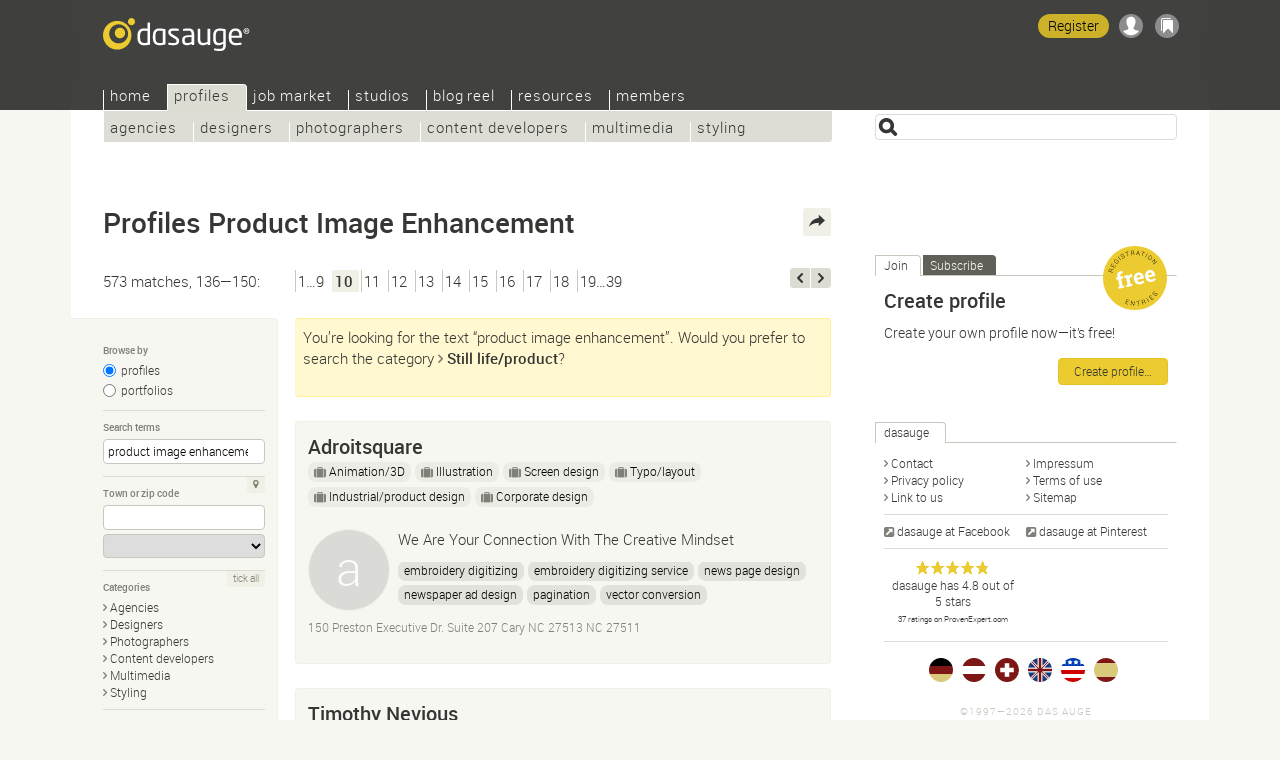

--- FILE ---
content_type: text/html; Charset=UTF-8
request_url: https://dasauge.com/profiles/s10?begriff=product+image+enhancement
body_size: 11057
content:
<!DOCTYPE html>
<html lang="en">
<head itemscope itemtype="http://schema.org/WebSite">

<script src="https://dasauge.de/qwerty/js/script.js" defer="defer" data-domain="dasauge.de" data-api="/qwerty/api/event"></script>

		<meta charset="UTF-8" />
		<meta http-equiv="X-UA-Compatible" content="IE=edge" />
		<title>Profiles Product Image Enhancement&#8212;dasauge&#174;</title>
		<link rel="stylesheet" type="text/css" href="https://cdn.dasauge.net/ds/7_16.css" />
		<!--[if lt IE 9]><link rel="stylesheet" type="text/css" href="https://cdn.dasauge.net/ds/7_0_ie8.css" /><![endif]-->
		<link rel="stylesheet" type="text/css" href="https://cdn.dasauge.net/ds/7_11_rsp.css" media="only screen and (max-width:1137px)"/>
		<script type="text/javascript" src="/ds/7_007.js"></script>
		<link rel="preload" as="font" type="font/woff" href="https://cdn.dasauge.net/gfx/wf/Roboto-Light-webfont.woff" crossorigin="crossorigin" />
		<link rel="preload" as="font" type="font/woff" href="https://cdn.dasauge.net/gfx/wf/Roboto-Medium-webfont.woff" crossorigin="crossorigin" />
		<link rel="preload" as="image" type="image/svg+xml" href="https://cdn.dasauge.net/gfx/dasauge_7_02.sprite.svg" />
		<script type="text/javascript" src="/ds/7_009a_async.js" async></script>
		<link rel="later" type="text/css" media="print" data-rel="stylesheet" href="https://cdn.dasauge.net/ds/7_1_druck.css" />
		<meta name="viewport" content="width=device-width, initial-scale=1, minimum-scale=1" />
		<meta name="robots" content="noodp, noarchive" />
		<meta name="title" content="Profiles Product Image Enhancement&#8212;dasauge&#174;" />
		<meta name="description" content="573 Profiles Product Image Enhancement: The directory for the creative industry" />
		<meta name="twitter:card" content="summary" />
		<meta name="twitter:site" content="@dasauge_de" />
		<meta property="og:site_name" itemprop="name" content="dasauge&#174;" />
		<meta property="og:title" content="Profiles Product Image Enhancement&#8212;dasauge&#174;" />
		<meta property="og:description" content="573 Profiles Product Image Enhancement: The directory for the creative industry" />
		<meta property="og:image" content="https://cdn.dasauge.net/gfx/og_dasauge-7_001.jpeg" />
		<meta property="og:url" content="https://dasauge.com/profiles/s10?begriff=product+image+enhancement" />
		<meta name="theme-color" content="#363634" />
		<meta name="application-name" content="dasauge&#174;" /><meta name="msapplication-TileColor" content="#363634" /><meta name="msapplication-TileImage" content="/css/opt/kachel_144.png" />
		<link rel="home" itemprop="url" href="https://dasauge.com/" />
		<link rel="shortcut icon" type="image/x-icon" href="https://cdn.dasauge.net/favicon.ico" />
		<link rel="apple-touch-icon" type="image/png" sizes="120x120" href="/apple-touch-icon.png" />
		<link rel="apple-touch-icon" itemprop="image" type="image/png" sizes="180x180" href="/apple-touch-icon-180.png" />
		<link rel="alternate nofollow" type="application/rss+xml" href="/profiles/?begriff=product+image+enhancement&amp;rss" title="dasauge® product image enhancement" />
		<link rel="alternate nofollow" type="application/rss+xml" href="/profiles/?rss" title="dasauge® Profiles" />
		<link rel="profile" href="https://microformats.org/profile/hcard" />
		<link rel="prev" href="/profiles/s9?begriff=product+image+enhancement" />
		<link rel="next" href="/profiles/s11?begriff=product+image+enhancement" />
		<link rel="image_src" type="image/jpeg" href="https://cdn.dasauge.net/gfx/og_dasauge-7_001.jpeg" />
		<link rel="search" type="application/opensearchdescription+xml" id="suchlink" href="/schnittstellen/opensearch/?typ=html&amp;pfad=%2Fprofiles%2F" title="dasauge Profiles" />


		<noscript><style type="text/css">.jsonly { display: none; } </style></noscript>
	</head>
	<body>

	<header>
<script type="text/javascript"><!-- //<![CDATA[
 schreibstat('/profiles/?begriff=product+image+enhancement', '', false, null, '1l', '539267,550785,567785,578872,581280,585732,586942,594642,609771,617223,627107,21945,24643,223340,300842');
//]]>--></script><noscript><p><img src="/statistik/?url=%2Fprofiles%2F%3Fbegriff%3Dproduct%2Bimage%2Benhancement&amp;vs=1l&amp;e=539267,550785,567785,578872,581280,585732,586942,594642,609771,617223,627107,21945,24643,223340,300842" width="2" height="1" loading="eager" alt="" /></p></noscript>
		<div id="kopf_hg">
		<div id="kopf">
		<a id="logo" href="https://dasauge.com/"><div><span>dasauge®</span></div></a>
		<nav>
		<div class="screenreader"><a href="#ctop">Profiles Product Image Enhancement—dasauge®</a></div>
		<div id="ihead"><ul id="topnav">

<li><a href="/" accesskey="0">Home</a>
<ul>
<li><a href="/about/">About</a>
<li><a href="/about/faq/">FAQ</a>
<li><a href="/about/link2us/" rel="nofollow">Link to us</a>
<li><a href="/about/press/" rel="nofollow">Press</a></ul></li>
<li class="aktiv" itemscope itemtype="http://data-vocabulary.org/Breadcrumb"><a href="/profiles/" itemprop="url"><span itemprop="title">Profiles</span></a>
<ul class="aktiv">
<li><a href="/profiles/agencies/">Agencies</a>
<li><a href="/profiles/designers/">Designers</a>
<li><a href="/profiles/photographers/">Photographers</a>
<li><a href="/profiles/content/">Content developers</a>
<li><a href="/profiles/multimedia/">Multimedia</a>
<li><a href="/profiles/styling/">Styling</a></ul></li>
<li><a href="/jobs/">Job market</a>
<ul>
<li><a href="/jobs/job_offers/">Job offers</a>
<li><a href="/jobs/job_seekers/">Job seekers</a></ul></li>
<li><a href="/studios/">Studios</a>
<ul>
<li><a href="/studios/seek_space/">Seeking space</a>
<li><a href="/studios/offer_space/">Offering space</a>
<li><a href="/forum/guestbook/">Guest book</a>
<li><a href="/forum/tips_and_tricks/">Tips/tricks</a>
<li><a href="/forum/design_forum/">Design forum</a>
<li><a href="/forum/photo_forum/">Photo forum</a>
<li><a href="/forum/web_forum/">Web forum</a>
<li><a href="/forum/job_forum/">Job forum</a></ul></li>
<li><a href="/blogreel/">Blog reel</a>
<ul>
<li><a href="/blogreel/design_blogs/">Design blogs</a>
<li><a href="/blogreel/photo_blogs/">Photo blogs</a></ul></li>
<li><a href="/resources/">Resources</a>
<ul>
<li><a href="/resources/calendar/">Calendar</a>
<li><a href="/resources/fonts/">Fonts</a>
<li><a href="/resources/books/">Books</a>
<li><a href="/resources/magazines/">Magazines</a>
<li><a href="/resources/organisations/">Organisations</a></ul></li>
<li><a href="/members/" rel="nofollow" class="login">Members</a>
<ul>
<li><a href="/members/account/" rel="nofollow" class="login">Account</a>
<li><a href="/members/profile/" rel="nofollow" class="login">Profile</a>
<li><a href="/members/network/" rel="nofollow" class="login">Network</a>
<li><a href="/members/showcase/" rel="nofollow" class="login">Showcase</a>
<li><a href="/members/job_entries/" rel="nofollow" class="login">Job entries</a>
<li><a href="/members/studio_entries/" rel="nofollow" class="login">Studio entries</a>
<li><a href="/members/search_agents/" rel="nofollow" class="login">Search agents</a>
</li>
</ul>
</li>
</ul>		
		</div><div id="loginwrap"></div></nav>
	<menu>

	<ul id="kopfpikto">
		<li>
			<a class="ks regis" id="regis" href="/members/account/#zli_neu" title="Free membership of dasauge" rel="nofollow">Register</a>
		</li>
		<li>
			<a class="nomod ks ks_login" id="logintab" href="/members/?login" rel="nofollow" accesskey="L" onclick="init_li_url(self.location.pathname+self.location.search); return li_dialog('login');" title="Login/Register"></a>
<script type="text/javascript"><!-- //<![CDATA[
	schreib_login();
//]]>--></script>

		</li>
		<li><a class="ks ks_merk" id="mzpos" href="/about/clipboard/" rel="nofollow" title="Clipboard"><span id="mzz" class="zahl"></span></a></li>
		<!--li><button id="searchtoggle" class="ks ks_suche" title="Shortcut" accesskey="7"></button></li -->
		<li><button id="navtoggle" class="ks ks_navi" title="Sitemap" accesskey="6"></button></li>
	</ul>
<div id="szugriff"><form action="/profiles/" method="get" accept-charset="UTF-8">
	<input type="hidden" name="p" id="szugriff_p" value="/profiles/" />
	<div>
		<span class="indi" id="indi" style="display:none"></span>
		<input type="search" id="szugrifffeld" name="begriff" value="" accesskey="5" title="Enter one or more search terms. Enter phrases using &quot;&quot;." />
		<div id="szugriffmenue"></div>
	</div>

</form>
</div>	</menu>
<script type="text/javascript"><!-- //<![CDATA[
	schreib_mz();
//]]>--></script>


</div></div>
</header>


	<div id="container"><a id="ctop"></a><!-- google_ad_section_start -->
		<h1>Profiles Product Image&#160;Enhancement</h1>
		<div id="haupt">

        <div class="seitennav naveintraege">
            <div class="in">573 matches, 136—150:</div>
            <div class="zlinks"><a href="/profiles/s9?begriff=product+image+enhancement">1…9</a><em>10</em><a href="/profiles/s11?begriff=product+image+enhancement" rel="nofollow">11</a><a href="/profiles/s12?begriff=product+image+enhancement" rel="nofollow">12</a><a href="/profiles/s13?begriff=product+image+enhancement" rel="nofollow">13</a><a href="/profiles/s14?begriff=product+image+enhancement" rel="nofollow">14</a><a href="/profiles/s15?begriff=product+image+enhancement" rel="nofollow">15</a><a href="/profiles/s16?begriff=product+image+enhancement" rel="nofollow">16</a><a href="/profiles/s17?begriff=product+image+enhancement" rel="nofollow">17</a><a href="/profiles/s18?begriff=product+image+enhancement" rel="nofollow">18</a><a href="/profiles/s19?begriff=product+image+enhancement" rel="nofollow">19…39</a></div>
            <div class="vz"><a rel="previous" class="btzurueck" accesskey="3" title="last" href="/profiles/s9?begriff=product+image+enhancement"><span>last</span></a><a rel="next nofollow" class="btvor" accesskey="2" title="next" href="/profiles/s11?begriff=product+image+enhancement"><span>next</span></a></div>
        </div>
    

<div id="rsuche" class="suchform">
	
	<h2><button class="navtoggle"></button></h2>
	<div><form id="fm" class="endisform" style="position:relative;" action="/profiles/" method="get" accept-charset="UTF-8">
		<fieldset>
			<h3 class="legend">Browse by</h3>
			<ul class="checkset">
				<li><input type="radio" id="ans0" name="view" value="" checked="checked" onclick="endisable();$('fm').submit();" /><label for="ans0">profiles</label></li>
				<li><input type="radio" id="ans1" name="view" value="1" onclick="endisable();$('fm').submit();" /><label for="ans1">portfolios</label></li>
			</ul>
		</fieldset>
		<fieldset>
			<h3 class="legend">Search terms</h3>
			<input type="search" class="formfeld" id="ps_begriff" name="begriff" title="Enter one or more search terms. Enter phrases using &quot;&quot;." value="product image enhancement" size="24" maxlength="80" onkeydown="endisable();" onchange="endisable();" />
			
		</fieldset>
		<fieldset>
			<h3 class="legend">Town or zip code</h3>
			<span class="relblock">
				<span class="indi" id="geoindi" style="display:none"></span>
				<input type="search" class="formfeld" name="plz" id="plz" size="24" maxlength="80" value="" title="Enter zip code or town." onkeydown="endisable();" onchange="endisable();" />
			</span>
			<select name="land" id="land" class="gct formfeld" size="1" data-land="USA" onchange="endisable();">
				<option value="USA">United States</option>

			</select>
			<a data-plz="plz" data-land="land" class="formbut geo lok" title="My location" href="#"><i></i></a>
		</fieldset>
		<fieldset>
			<h3 class="legend">Categories</h3>
			<ul id="kats" class="pfeil">
				<li><a href="/profiles/agencies/" onclick="$('fm').action=this.href;$('fm').submit();return false;" class="pfeil"><i></i>Agencies</a></li>
				<li><a href="/profiles/designers/" onclick="$('fm').action=this.href;$('fm').submit();return false;" class="pfeil"><i></i>Designers</a></li>
				<li><a href="/profiles/photographers/" onclick="$('fm').action=this.href;$('fm').submit();return false;" class="pfeil"><i></i>Photographers</a></li>
				<li><a href="/profiles/content/" onclick="$('fm').action=this.href;$('fm').submit();return false;" class="pfeil"><i></i>Content developers</a></li>
				<li><a href="/profiles/multimedia/" onclick="$('fm').action=this.href;$('fm').submit();return false;" class="pfeil"><i></i>Multimedia</a></li>
				<li><a href="/profiles/styling/" onclick="$('fm').action=this.href;$('fm').submit();return false;" class="pfeil"><i></i>Styling</a></li>
			</ul>
			<a id="kat_all" class="formbut" data-checked="0" href="javascript:allcheck('kat_all','#kats input');">tick all</a>
		</fieldset>
		<fieldset>
			<h3 class="legend">Organise</h3>
			<select name="sort" class="formfeld" size="1">
				<option id="sort_wertung" value="wertung">by current rating</option>
				<option id="sort_wertunggesamt" value="wertunggesamt">by overall rating</option>
				<option id="sort_edat" value="edat">by date</option>
				<option id="sort_relevanz" value="relevanz" selected="selected">by relevance</option>
				<option id="sort_distanz" value="distanz">by distance to given zip code</option>
			</select>
		</fieldset>
		<div class="neutral klapp klappzu" id="suche">
			<h3><a href="#suche" class="aufzu" onclick="return zeigklappdiv('suche', false, true, 'rsuche')"><i></i>Detailed search</a></h3>
			<div id="suche_k" class="kref" style="display: none;">
				<div class="neutral">
				
		<fieldset class="checkset">
			<h3 class="legend">Showcase</h3>
			<input type="checkbox" id="showcase_only" name="showcase_only" value="1" />
			<label for="showcase_only">Only show providers with a showcase</label>
		</fieldset>
		<fieldset>

						<h3 class="legend">Number of employees</h3>
						<select name="mitrel" class="formfeld" size="1">
							<option value="0" selected="selected">at least</option>
							<option value="1">exactly</option>
							<option value="2">at the most</option>
						</select>
						<select name="mitarbeiter" class="formfeld" size="1">
							<option value="">any</option>
							<option value="1">1/freelancer</option>
							<option value="2">2—4</option>
							<option value="5">5—9</option>
							<option value="10">10—19</option>
							<option value="20">20—49</option>
							<option value="50">50—99</option>
							<option value="100">100—199</option>
							<option value="200">200—499</option>
							<option value="500">500—999</option>
							<option value="1000">1000 or more</option>
						</select>	
					</fieldset>
					<fieldset class="jsonly">
						<h3 class="legend">Maximum distance</h3>
						<select name="umkreis" id="umkreis" class="selectrange formfeld" size="1" title="Maximum distance from the above zip code.">
						
							<option value="0">0 miles</option>
						
							<option value="5">5 miles</option>
						
							<option value="10">10 miles</option>
						
							<option value="25">25 miles</option>
						
							<option value="50" selected="selected">50 miles</option>
						
							<option value="100">100 miles</option>
						
							<option value="250">250 miles</option>
						
							<option value="500">500 miles</option>
						
							<option value="">&#8734;</option>
						</select>

						<div class="selectrange">
							<input type="range" id="umkreis_range" min="0" max="8" value="4" oninput="document.getElementById('umkreis').selectedIndex=this.value; document.getElementById('rangeval').innerHTML=document.getElementById('umkreis').options[this.value].innerHTML;">
							<div class="rangeval" id="rangeval">50 miles</div>
						</div>
					</fieldset>
				</div>
			</div>
		</div>
		<div class="neutral">
			<input type="submit" class="button" value="Find" />
		</div>
	</form>
</div>
</div>


<script type="text/javascript"><!-- //<![CDATA[
    var start = new Array(), frei = new Array(), offen = new Array(), ws_gesamt = new Array();
//]]>--></script>

<div id="eliste">
        <div id="infobox" class="info">
            <p>You’re looking for the text “product image enhancement”. Would you prefer to search the category <a href="/profiles/photographers/stilllife_product/?begriff=image+enhancement" class="pfeil em"><i></i>Still life/product</a>?</p>            </div>
        <article><div class="eintrag" id="ep_539267"><div class="tools teaserhover"><button class="jsonly mz" data-b="p" data-id="539267" id="mzp539267" title="Add to clipboard"></button></div>        <div class="neutral klickbatzen">

<h2 class="hassub"><a href="/-adroitsquare/" class="uid fn">Adroitsquare</a></h2><ul class="jobprops"><li class="haslink"><a href="/profiles/designers/3d_animation/" class="jobs" title="Change to sub-category"><i></i>Animation/3D</a></li><li class="haslink"><a href="/profiles/designers/illustration/" class="jobs" title="Change to sub-category"><i></i>Illustration</a></li><li class="haslink"><a href="/profiles/designers/screen_design/" class="jobs" title="Change to sub-category"><i></i>Screen design</a></li><li class="haslink"><a href="/profiles/designers/typo_layout/" class="jobs" title="Change to sub-category"><i></i>Typo/layout</a></li><li class="haslink"><a href="/profiles/designers/industrial/" class="jobs" title="Change to sub-category"><i></i>Industrial/product design</a></li><li class="haslink"><a href="/profiles/designers/corporate/" class="jobs" title="Change to sub-category"><i></i>Corporate design</a></li></ul>        </h2>
<div class="mlogo mlogof uid"><span data-intl="A"></span></div>            <p class="title role">We Are Your Connection With The Creative Mindset</p>
<ul class="tags"><li><a rel="nofollow" href="/profiles/?begriff=embroidery+digitizing">embroidery digitizing</a></li><li><a rel="nofollow" href="/profiles/?begriff=embroidery+digitizing+service">embroidery digitizing service</a></li><li><a rel="tag" href="/profiles/?begriff=UX-Designer">news page design</a></li><li><a rel="tag" href="/profiles/?begriff=Art-Direktor">newspaper ad design</a></li><li><a rel="nofollow" href="/profiles/?begriff=pagination">pagination</a></li><li><a rel="nofollow" href="/profiles/?begriff=vector+conversion">vector conversion</a></li><li><a rel="nofollow" href="/profiles/?begriff=raster+to+vector+conversion">raster to vector conversion</a></li><li><a rel="nofollow" href="/profiles/?begriff=convert+image+to+vector">convert <b class="begriff">image</b> to vector</a></li></ul>
            <div class="boxsubline">

150 Preston Executive Dr. Suite 207 Cary NC 27513 NC 27511<br />            <div class="boxsublinedatum teaserhover"> (updated <time itemprop="datePosted" class="date" datetime="2023-07-21T04:04:00Z">07/21/2023</time>)</div>
        </div>
        </div>
        </div></article>
    <article><div class="eintrag" id="ep_550785"><div class="tools teaserhover"><button class="jsonly mz" data-b="p" data-id="550785" id="mzp550785" title="Add to clipboard"></button></div>        <div class="neutral klickbatzen">

<h2><a href="/-colorclipping-2/" rel="nofollow" class="uid fn">Timothy Nevious</a></h2>        </h2>
<div class="mlogo mlogow uid"><img itemprop="logo" srcset="https://cdn.dasauge.net/logos/q/6552/0dbbce910.jpeg 190w,https://cdn.dasauge.net/logos/v/6552/0dbbce910.jpeg 80w" sizes="80px"  class="photo" src="https://cdn.dasauge.net/logos/v/6552/0dbbce910.jpeg" alt="Timothy Nevious" loading="lazy" /></div>            <p class="title role">Professional <b class="begriff">Image</b> Editing Expert</p>

            <div class="boxsubline">

Brooklyn NY 11208<br />            <div class="boxsublinedatum teaserhover">11/13/2023 (updated <time itemprop="datePosted" class="date" datetime="2023-11-17T04:28:00Z">11/17/2023</time>)</div>
        </div>
        </div>
        </div></article>
    <article><div class="eintrag" id="ep_567785"><div class="tools teaserhover"><button class="jsonly mz" data-b="p" data-id="567785" id="mzp567785" title="Add to clipboard"></button></div>        <div class="neutral klickbatzen">

<h2><a href="/-grabtext/" rel="nofollow" class="uid fn">Grabtext</a></h2>        </h2>
<div class="mlogo mlogof uid"><img itemprop="logo" srcset="https://cdn.dasauge.net/logos/q/661a/38b5b3d8f.jpeg 190w,https://cdn.dasauge.net/logos/v/661a/38b5b3d8f.jpeg 80w" sizes="80px"  class="photo" src="https://cdn.dasauge.net/logos/v/661a/38b5b3d8f.jpeg" alt="Grabtext" loading="lazy" /></div>            <p class="title role">Free Online OCR | <b class="begriff">Image</b> to Text | Convert Handwriting | LaTeX</p>
<ul class="tags"><li><a rel="nofollow" href="/profiles/?begriff=Ocr">Ocr</a></li><li><a rel="nofollow" href="/profiles/?begriff=tech">tech</a></li><li><a rel="nofollow" href="/profiles/?begriff=Ai">Ai</a></li></ul>
            <div class="boxsubline">

Montebello CA 90640<br />            <div class="boxsublinedatum teaserhover"><time itemprop="datePosted" class="date" datetime="2024-04-13T01:54:00Z">04/13/2024</time></div>
        </div>
        </div>
        </div></article>
    <article><div class="eintrag" id="ep_578872"><div class="tools teaserhover"><button class="jsonly mz" data-b="p" data-id="578872" id="mzp578872" title="Add to clipboard"></button></div>        <div class="neutral klickbatzen">

<h2><a href="/-rexiptv/" rel="nofollow" class="uid fn">Rex Iptv</a></h2>        </h2>
<div class="mlogo mlogow uid"><span data-intl="RI"></span></div>            <p class="title role">We are providing an affordable premium IPTV subscription across USA, with excellent <b class="begriff">image</b> quality up to 4K.</p>

            <div class="boxsubline">

6556 12 77001<br />            <div class="boxsublinedatum teaserhover"> (updated <time itemprop="datePosted" class="date" datetime="2024-07-28T08:11:00Z">07/28/2024</time>)</div>
        </div>
        </div>
        </div></article>
    <article><div class="eintrag" id="ep_581280"><div class="tools teaserhover"><button class="jsonly mz" data-b="p" data-id="581280" id="mzp581280" title="Add to clipboard"></button></div>        <div class="neutral klickbatzen">

<h2><a href="/-logoclutch/" rel="nofollow" class="uid fn">Logo Clutch</a></h2>        </h2>
<div class="mlogo mlogof uid"><img itemprop="logo" srcset="https://cdn.dasauge.net/logos/q/66be/8063963ca.jpeg 190w,https://cdn.dasauge.net/logos/v/66be/8063963ca.jpeg 80w" sizes="80px"  class="photo" src="https://cdn.dasauge.net/logos/v/66be/8063963ca.jpeg" alt="Logo Clutch" loading="lazy" /></div>            <p class="title role">At Logo Clutch, creativity meets professionalism. We understand that a logo is more than just an <b class="begriff">image</b>; it’s a symbol of your brand’s values and aspirations. Our designers are adept at translating complex ideas into simple, yet powerful visuals. We offer</p>

            <div class="boxsubline">

Los Angeles CA 90017<br />            <div class="boxsublinedatum teaserhover"><time itemprop="datePosted" class="date" datetime="2024-08-15T16:29:00Z">08/15/2024</time></div>
        </div>
        </div>
        </div></article>
    <article><div class="eintrag" id="ep_585732"><div class="tools teaserhover"><button class="jsonly mz" data-b="p" data-id="585732" id="mzp585732" title="Add to clipboard"></button></div>        <div class="neutral klickbatzen">

<h2><a href="/-allamericanwriter/" rel="nofollow" class="uid fn">All American Writer</a></h2>        </h2>
<div class="mlogo mlogof uid"><img itemprop="logo" srcset="https://cdn.dasauge.net/logos/q/66e9/c4f11fc79.jpeg 190w,https://cdn.dasauge.net/logos/v/66e9/c4f11fc79.jpeg 80w" sizes="80px"  class="photo" src="https://cdn.dasauge.net/logos/v/66e9/c4f11fc79.jpeg" alt="All American Writer" loading="lazy" /></div>            <p class="title role">Achieve a standout online <b class="begriff">image</b> with our complete Wikipedia services with All American Writer</p>

            <div class="boxsubline">

811 W 7th St, Los Angeles, CA 90017 CA 90017<br />            <div class="boxsublinedatum teaserhover"><time itemprop="datePosted" class="date" datetime="2024-09-17T12:12:00Z">09/17/2024</time></div>
        </div>
        </div>
        </div></article>
    <article><div class="eintrag" id="ep_586942"><div class="tools teaserhover"><button class="jsonly mz" data-b="p" data-id="586942" id="mzp586942" title="Add to clipboard"></button></div>        <div class="neutral klickbatzen">

<h2 class="hassub"><a href="/-odd-infotech/" class="uid fn">Odd Infotech</a></h2><ul class="jobprops"><li class="haslink"><a href="/profiles/designers/3d_animation/" class="jobs" title="Change to sub-category"><i></i>Animation/3D</a></li><li class="haslink"><a href="/profiles/designers/illustration/" class="jobs" title="Change to sub-category"><i></i>Illustration</a></li><li class="haslink"><a href="/profiles/designers/screen_design/" class="jobs" title="Change to sub-category"><i></i>Screen design</a></li><li class="haslink"><a href="/profiles/designers/packaging/" class="jobs" title="Change to sub-category"><i></i>Packaging</a></li><li class="haslink"><a href="/profiles/designers/industrial/" class="jobs" title="Change to sub-category"><i></i>Industrial/product design</a></li><li class="haslink"><a href="/profiles/designers/corporate/" class="jobs" title="Change to sub-category"><i></i>Corporate design</a></li></ul>        </h2>
<div class="mlogo mlogof uid"><img itemprop="logo" srcset="https://cdn.dasauge.net/logos/q/66f5/42cee9d20.jpeg 190w,https://cdn.dasauge.net/logos/v/66f5/42cee9d20.jpeg 80w" sizes="80px"  class="photo" src="https://cdn.dasauge.net/logos/v/66f5/42cee9d20.jpeg" alt="Odd Infotech" loading="lazy" /></div>            <p class="title role">Odd Infotech: Expert Embroidery Digitizing &amp; Design</p>
<ul class="tags"><li><a rel="nofollow" href="/profiles/?begriff=embroidery+digitizing">embroidery digitizing</a></li><li><a rel="nofollow" href="/profiles/?begriff=custom+embroidery">custom embroidery</a></li><li><a rel="tag" href="/profiles/?begriff=3D-Artist">3D puff embroidery</a></li><li><a rel="nofollow" href="/profiles/?begriff=applique+embroidery">applique embroidery</a></li><li><a rel="nofollow" href="/profiles/?begriff=logo+digitizing">logo digitizing</a></li><li><a rel="nofollow" href="/profiles/?begriff=anime+embroidery">anime embroidery</a></li><li><a rel="tag" href="/profiles/?begriff=Art-Direktor">vector art</a></li><li><a rel="tag" href="/profiles/?begriff=Grafik-Designer">graphic design</a></li><li><a rel="tag" href="/profiles/?begriff=Foto-+und+medientechnische%2Fr+Assistent%2Fin">photo editing</a></li><li><a rel="nofollow" href="/profiles/?begriff=image+work"><b class="begriff">image</b> work</a></li></ul>
            <div class="boxsubline">

55 River Oaks Place, San Jose CA 95134<br />            <div class="boxsublinedatum teaserhover"><time itemprop="datePosted" class="date" datetime="2024-09-26T05:21:00Z">09/26/2024</time></div>
        </div>
        </div>
        </div></article>
    <article><div class="eintrag" id="ep_594642"><div class="tools teaserhover"><button class="jsonly mz" data-b="p" data-id="594642" id="mzp594642" title="Add to clipboard"></button></div>        <div class="neutral klickbatzen">

<h2><a href="/-oneoffapparel/" rel="nofollow" class="uid fn">One Off Apparel</a></h2>        </h2>
<div class="mlogo mlogow uid"><span data-intl="OOA"></span></div>            <p class="title role">Apparel Logo Printing is the perfect blend of branding and fashion, allowing businesses and organizations to create a professional <b class="begriff">image</b>.</p>
<ul class="tags"><li><a rel="nofollow" href="/profiles/?begriff=Apparel+Label+Printing+Solutions">Apparel Label Printing Solutions</a></li></ul>
            <div class="boxsubline">

Massachusetts, USA MA 01532<br />            <div class="boxsublinedatum teaserhover"><time itemprop="datePosted" class="date" datetime="2024-12-05T01:58:00Z">12/05/2024</time></div>
        </div>
        </div>
        </div></article>
    <article><div class="eintrag" id="ep_609771"><div class="tools teaserhover"><button class="jsonly mz" data-b="p" data-id="609771" id="mzp609771" title="Add to clipboard"></button></div>        <div class="neutral klickbatzen">

<h2><a href="/-digitizingbuddy/" rel="nofollow" class="uid fn">Digitizing Buddy</a></h2>        </h2>
<div class="mlogo mlogof uid"><img itemprop="logo" srcset="https://cdn.dasauge.net/logos/q/684a/fd6e4d04b.jpeg 190w,https://cdn.dasauge.net/logos/v/684a/fd6e4d04b.jpeg 80w" sizes="80px"  class="photo" src="https://cdn.dasauge.net/logos/v/684a/fd6e4d04b.jpeg" alt="Digitizing Buddy" loading="lazy" /></div>            <p class="title role">Digitizing Buddy provides high quality embroidery digitizing services in USA. Additional services include logo digitizing, <b class="begriff">image</b> digitizing and vector conversion services at the lowest prices.</p>

            <div class="boxsubline">

Astoria, Queens, NY NY 11103<br />            <div class="boxsublinedatum teaserhover"><time itemprop="datePosted" class="date" datetime="2025-06-12T10:19:00Z">06/12/2025</time></div>
        </div>
        </div>
        </div></article>
    <article><div class="eintrag" id="ep_617223"><div class="tools teaserhover"><button class="jsonly mz" data-b="p" data-id="617223" id="mzp617223" title="Add to clipboard"></button></div>        <div class="neutral klickbatzen">

<h2><a href="/-gloria-turner/" rel="nofollow" class="uid fn">Gloria Turner</a></h2>        </h2>
<div class="mlogo mlogow uid"><img itemprop="logo" srcset="https://cdn.dasauge.net/logos/q/6899/a9a4d46bb.jpeg 190w,https://cdn.dasauge.net/logos/v/6899/a9a4d46bb.jpeg 80w" sizes="80px"  class="photo" src="https://cdn.dasauge.net/logos/v/6899/a9a4d46bb.jpeg" alt="Gloria Turner" loading="lazy" /></div>            <p class="title role">Create Art with AI <b class="begriff">Image</b> Generator</p>

            <div class="boxsubline">

New York WY 82001<br />            <div class="boxsublinedatum teaserhover"> (updated <time itemprop="datePosted" class="date" datetime="2025-08-11T02:34:00Z">08/11/2025</time>)</div>
        </div>
        </div>
        </div></article>
    <article><div class="eintrag" id="ep_627107"><div class="tools teaserhover"><button class="jsonly mz" data-b="p" data-id="627107" id="mzp627107" title="Add to clipboard"></button></div>        <div class="neutral klickbatzen">

<h2><a href="/-offshoreindiadataentry/" rel="nofollow" class="uid fn">Offshore India Data Entry</a></h2>        </h2>
<div class="mlogo mlogof uid"><img itemprop="logo" srcset="https://cdn.dasauge.net/logos/q/6908/2e4b6fa56.jpeg 190w,https://cdn.dasauge.net/logos/v/6908/2e4b6fa56.jpeg 80w" sizes="80px"  class="photo" src="https://cdn.dasauge.net/logos/v/6908/2e4b6fa56.jpeg" alt="Offshore India Data Entry" loading="lazy" /></div>            <p class="title role">Top Offshore Data Entry Services in USA, India</p>
<ul class="tags"><li><a rel="nofollow" href="/profiles/?begriff=Data+Entry">Data Entry</a></li><li><a rel="nofollow" href="/profiles/?begriff=Data+Processing">Data Processing</a></li><li><a rel="nofollow" href="/profiles/?begriff=Data+Conversion">Data Conversion</a></li><li><a rel="tag" href="/profiles/?begriff=Webdesigner">Web Research</a></li><li><a rel="nofollow" href="/profiles/?begriff=Scanning">Scanning</a></li><li><a rel="nofollow" href="/profiles/?begriff=Indexing">Indexing</a></li><li><a rel="nofollow" href="/profiles/?begriff=Market+research">Market research</a></li><li><a rel="nofollow" href="/profiles/?begriff=analysis">analysis</a></li><li><a rel="nofollow" href="/profiles/?begriff=Image+editing"><b class="begriff">Image</b> editing</a></li><li><a rel="nofollow" href="/profiles/?begriff=Remote+engineering">Remote engineering</a></li></ul>
            <div class="boxsubline">

New Jersey +1 07621<br />            <div class="boxsublinedatum teaserhover"><time itemprop="datePosted" class="date" datetime="2025-11-02T22:29:00Z">11/02/2025</time></div>
        </div>
        </div>
        </div></article>
    <article><div class="eintrag" id="ep_21945"><div class="tools teaserhover"><button class="jsonly mz" data-b="p" data-id="21945" id="mzp21945" title="Add to clipboard"></button></div>        <div class="neutral klickbatzen">

<h2 class="hassub"><a href="/-thieme-1/" class="uid fn">Thieme Medical Publishers, Inc.</a></h2><ul class="jobprops"><li class="haslink"><a href="/profiles/agencies/web/" class="jobs" title="Change to sub-category"><i></i>Web</a></li><li class="haslink"><a href="/profiles/multimedia/programming/" class="jobs" title="Change to sub-category"><i></i>Programming</a></li></ul>        </h2>
<div class="mlogo mlogof uid"><span data-intl="TMP"></span></div>            <p class="title role">Trainee Electronic <b class="begriff">Product</b> Development (for 18 months)</p>

            <div class="boxsubline">

New York NY 10001<br />            <div class="boxsublinedatum teaserhover"><time itemprop="datePosted" class="date" datetime="2005-10-06T15:10:00Z">10/06/2005</time></div>
        </div>
        </div>
        </div></article>
    <article><div class="eintrag" id="ep_24643"><div class="tools teaserhover"><button class="jsonly mz" data-b="p" data-id="24643" id="mzp24643" title="Add to clipboard"></button></div>        <div class="neutral klickbatzen">

<h2 class="hassub"><a href="/-ericjonesphotography/" class="uid fn">Eric Jones Photography</a></h2><ul class="jobprops"><li class="haslink"><a href="/profiles/photographers/allround/" class="jobs" title="Change to sub-category"><i></i>All-round</a></li><li class="haslink"><a href="/profiles/photographers/fashion_people/" class="jobs" title="Change to sub-category"><i></i>Fashion/people</a></li><li class="haslink"><a href="/profiles/photographers/stilllife_product/" class="jobs" title="Change to sub-category"><i></i>Still life/product</a></li></ul>        </h2>
<div class="mlogo mlogof uid"><span data-intl="EJP"></span></div>            <p class="title role">Action Sports, Equine, Portrait, Nature and <b class="begriff">Product</b> Photography</p>

            <div class="boxsubline">

Braselton GA 30517<br />            <div class="boxsublinedatum teaserhover"><time itemprop="datePosted" class="date" datetime="2006-01-14T10:01:00Z">01/14/2006</time></div>
        </div>
        </div>
        </div></article>
    <article><div class="eintrag" id="ep_223340"><div class="tools teaserhover"><button class="jsonly mz" data-b="p" data-id="223340" id="mzp223340" title="Add to clipboard"></button></div>        <div class="neutral klickbatzen">

<h2><a href="/-steve-blank/" rel="nofollow" class="xgp uid fn">Steve Blank</a></h2>        </h2>
<div class="mlogo mlogow xgp uid"><img itemprop="logo" srcset="https://cdn.dasauge.net/logos/q/57ab/d8f828a6e.jpeg 190w,https://cdn.dasauge.net/logos/v/57ab/d8f828a6e.jpeg 80w" sizes="80px"  class="photo" src="https://cdn.dasauge.net/logos/v/57ab/d8f828a6e.jpeg" alt="Steve Blank" loading="lazy" /></div>            <p class="title role"><b class="begriff">Product</b> Designer</p>
<ul class="tags"><li><a rel="nofollow" href="/profiles/?begriff=Form+Z">Form Z</a></li><li><a rel="tag" href="/profiles/?begriff=Illustrator">Adobe Cc Illustrator</a></li><li><a rel="tag" href="/profiles/?begriff=Photoshop">Photoshop</a></li><li><a rel="nofollow" href="/profiles/?begriff=Solid+Works">Solid Works</a></li></ul>
            <div class="boxsubline">

Milwaukee WI 53207<br />            <div class="boxsublinedatum teaserhover"><time itemprop="datePosted" class="date" datetime="2016-08-10T19:53:00Z">08/10/2016</time></div>
        </div>
        </div>
        </div></article>
    <article><div class="eintrag" id="ep_300842"><div class="tools teaserhover"><button class="jsonly mz" data-b="p" data-id="300842" id="mzp300842" title="Add to clipboard"></button></div>        <div class="neutral klickbatzen">

<h2><a href="/-appinventiv/" rel="nofollow" class="uid fn">Appinventiv</a></h2>        </h2>
<div class="mlogo mlogof uid"><span data-intl="A"></span></div>            <p class="title role">Top Mobile App Development Company in India &amp; USA</p>
<ul class="tags"><li><a rel="tag" href="/profiles/?begriff=Entwickler%2FProgrammierer">Android App Development</a></li><li><a rel="tag" href="/profiles/?begriff=Entwickler%2FProgrammierer">Ios App Development</a></li><li><a rel="nofollow" href="/profiles/?begriff=Blockchain">Blockchain</a></li><li><a rel="tag" href="/profiles/?begriff=Produktdesigner"><b class="begriff">Product</b> Design</a></li><li><a rel="tag" href="/profiles/?begriff=Projektleiter+%28Projektmanager%29">Project Management</a></li><li><a rel="nofollow" href="/profiles/?begriff=Quality+Assurance">Quality Assurance</a></li><li><a rel="nofollow" href="/profiles/?begriff=Strategic+Consulting">Strategic Consulting</a></li><li><a rel="nofollow" href="/profiles/?begriff=Hire+Dedicated+Resources">Hire Dedicated Resources</a></li></ul>
            <div class="boxsubline">

Manhattan NY 10001<br />            <div class="boxsublinedatum teaserhover"><time itemprop="datePosted" class="date" datetime="2018-03-27T06:30:00Z">03/27/2018</time></div>
        </div>
        </div>
        </div></article>
<div id="gao"></div>
<script type="text/javascript"><!-- //<![CDATA[
//]]>--></script>
</div><br class="stopp" />

	
			<!-- google_ad_section_end -->

		<div class="seitennav fuss">
			<div>
			</div>
			<div class="zlinks"><a href="/profiles/s9?begriff=product+image+enhancement">1…9</a><em>10</em><a href="/profiles/s11?begriff=product+image+enhancement" rel="nofollow">11</a><a href="/profiles/s12?begriff=product+image+enhancement" rel="nofollow">12</a><a href="/profiles/s13?begriff=product+image+enhancement" rel="nofollow">13</a><a href="/profiles/s14?begriff=product+image+enhancement" rel="nofollow">14</a><a href="/profiles/s15?begriff=product+image+enhancement" rel="nofollow">15</a><a href="/profiles/s16?begriff=product+image+enhancement" rel="nofollow">16</a><a href="/profiles/s17?begriff=product+image+enhancement" rel="nofollow">17</a><a href="/profiles/s18?begriff=product+image+enhancement" rel="nofollow">18</a><a href="/profiles/s19?begriff=product+image+enhancement" rel="nofollow">19…39</a></div>
			<div class="vz"><a rel="previous" class="btzurueck" accesskey="3" title="last" href="/profiles/s9?begriff=product+image+enhancement"><span>last</span></a><a rel="next nofollow" class="btvor" accesskey="2" title="next" href="/profiles/s11?begriff=product+image+enhancement"><span>next</span></a></div>
			<br class="stopp" />
		</div>
		<menu>
			<div id="bmk">
			
			<div><span>Share</span></div>
			<ul>
				<li><a href="https://www.xing.com/spi/shares/new?url=https%3A%2F%2Fdasauge.com%2Fprofiles%2Fs10%3Fbegriff%3Dproduct%2Bimage%2Benhancement" title="Share on Xing" rel="noopener nofollow" class="swin extern bmk_xing"><span>Xing</span></a></li>
				<li><a href="https://www.facebook.com/sharer.php?u=https%3A%2F%2Fdasauge.com%2Fprofiles%2Fs10%3Fbegriff%3Dproduct%2Bimage%2Benhancement" title="Share on Facebook" rel="noopener nofollow" class="swin extern bmk_facebook"><span>Facebook</span></a></li>
				<li><a href="https://twitter.com/intent/tweet?text=Profiles%20Product%20Image%20Enhancement%E2%80%94dasauge%C2%AE&amp;url=https%3A%2F%2Fdasauge.com%2Fprofiles%2Fs10%3Fbegriff%3Dproduct%2Bimage%2Benhancement&amp;hashtags=dasauge&amp;related=dasauge_de,dasauge_jobs&amp;lang=en" title="Share on Twitter" rel="noopener nofollow" class="swin extern bmk_twitter"><span>Twitter</span></a></li>
				<li><a href="https://www.linkedin.com/shareArticle?mini=true&amp;url=https%3A%2F%2Fdasauge.com%2Fprofiles%2Fs10%3Fbegriff%3Dproduct%2Bimage%2Benhancement&amp;title=Profiles%20Product%20Image%20Enhancement%E2%80%94dasauge%C2%AE&amp;source=dasauge&amp;summary=573%20Profiles%20Product%20Image%20Enhancement%3A%20The%20directory%20for%20the%20creative%20industry" title="Share on LinkedIn" rel="noopener nofollow" class="swin extern bmk_linkedin"><span>LinkedIn</span></a></li>
				<li><a href="https://api.whatsapp.com/send?l=en&amp;text=Profiles%20Product%20Image%20Enhancement%E2%80%94dasauge%C2%AE%20-%20https%3A%2F%2Fdasauge.com%2Fprofiles%2Fs10%3Fbegriff%3Dproduct%2Bimage%2Benhancement" title="Share on Whatsapp" rel="noopener nofollow" class="extern bmk_whatsapp"><span>Whatsapp</span></a></li>
				<li><a href="mailto:?subject=Profiles%20Product%20Image%20Enhancement%E2%80%94dasauge%C2%AE&amp;body=%3Chttps%3A%2F%2Fdasauge.com%2Fprofiles%2Fs10%3Fbegriff%3Dproduct%2Bimage%2Benhancement%3E" title="Spread the word via email" rel="noopener nofollow" class="bmk_mail"><span>Spread the word via email</span></a></li>
			</ul>
		</div></menu>
		</div>

		<aside><div id="marginal">
<div class="marginalbox">
	<ul class="reiter" id="marginalaktion">
		<li><a id="t_join" href="#join">Join</a></li>
		<li><a id="t_subscribe" href="#subscribe">Subscribe</a></li>
	</ul>
	<div class="teaser flex">
		<div id="r_join" class=" klickbatzen">
	<div style="position: relative;">
		<h2>Create profile</h2>
		<p style="font-size:14px; margin-bottom:8px">
			<img src="https://cdn.dasauge.net/gfx/el_gratis-en.svg" width="65" height="65" alt="free" style="margin: 0 0 8px 8px; position: absolute; top: -42px; right: 0" />
			Create your own profile now—it’s free!		</p>
		<div class="stopp buttons">
			<a href="/members/?profil&utm_campaign=marginal_eintragen" class="button" rel="nofollow">Create profile…</a>
		</div>
	</div>
		</div>
		<div id="r_subscribe" class="">
	<div>
		<h2>Profiles Product Image Enhancement</h2>
		<p>You can save your search here so you can access it more easily in the future, or if you want to be informed via email about new search results.</p>
		<div class="buttons">
			<a href="/members/search_agents/?profil=begriff%3Dproduct%2Bimage%2Benhancement%26KID%5B%5D%3D4%26KID%5B%5D%3D3%26KID%5B%5D%3D2%26KID%5B%5D%3D49%26KID%5B%5D%3D1%26KID%5B%5D%3D20%26KID%5B%5D%3D5%26KID%5B%5D%3D46%26KID%5B%5D%3D6%26KID%5B%5D%3D45%26KID%5B%5D%3D7%26KID%5B%5D%3D8%26KID%5B%5D%3D9%26KID%5B%5D%3D10%26KID%5B%5D%3D11%26KID%5B%5D%3D12%26KID%5B%5D%3D13%26KID%5B%5D%3D14%26KID%5B%5D%3D44%26KID%5B%5D%3D16%26KID%5B%5D%3D15%26KID%5B%5D%3D43%26KID%5B%5D%3D41%26KID%5B%5D%3D42%26KID%5B%5D%3D17%26KID%5B%5D%3D18%26KID%5B%5D%3D21%26KID%5B%5D%3D19%26KID%5B%5D%3D40%26KID%5B%5D%3D26%26KID%5B%5D%3D47%26KID%5B%5D%3D48" class="button login" rel="nofollow">Save as search agent…</a>
		</div>
		<p class="toplinie" style="margin: .75em 0 0 0"><a href="/profiles/?begriff=product+image+enhancement&amp;rss" type="application/rss+xml" class="rsstext"><i></i>RSS feed for this search</a></p>
	</div>
		</div>
	</div>
</div>
<script type="text/javascript"><!-- //<![CDATA[
	initreiter('marginalaktion', true);
//]]>--></script>
			<div class="marginalbox">
				<h2 class="reiter"><span>dasauge</span></h2><br class="iefix" />
				<div class="teaser">
					<ul class="spalten">
						<li><a rel="copyright nofollow" href="/about/contact/" accesskey="9" class="pfeil"><i></i>Contact</a></li>
                        <li><a href="/about/legal_notice/" accesskey="9" class="pfeil"><i></i>Impressum</a></li>
						<li><a href="/about/privacy/" title="Data protection guidelines for dasauge" rel="nofollow" class="pfeil"><i></i>Privacy policy</a></li>
						<li><a href="/about/terms_of_use/" title="Terms of use for dasauge" rel="nofollow" class="pfeil"><i></i>Terms of use</a></li>

						<li><a href="/about/link2us/" title="Logos and buttons" class="pfeil"><i></i>Link to us</a></li>
						<li><a href="/about/sitemap/" title="Sitemap for dasauge" class="pfeil"><i></i>Sitemap</a></li>
					</ul>
					<ul class="spalten toplinie" itemscope itemtype="http://schema.org/Organization">
						<link itemprop="url" href="https://dasauge.com"/>
						<li><a itemprop="sameAs" href="https://www.facebook.com/dasauge" class="extern" rel="noopener"><i></i>dasauge at Facebook</a></li>
						<li><a itemprop="sameAs" href="https://pinterest.com/dasauge/" class="extern" rel="noopener"><i></i>dasauge at Pinterest</a></li>
					</ul>
			<ul class="spalten toplinie">
				<li>
					<div style="text-align: center">
								<style>.sterne_stars > span { width: 71.391891891892px; }</style>
		<a vocab="https://schema.org/" typeof="Product" target="_blank" href="https://www.provenexpert.com/dasauge/">

	<span class="sterne_stars">
		<span></span>
		<span property="name">dasauge</span>
		<span property="brand" typeof="Brand"></span>
		<span property="mpn" typeof="Text"></span>
		<span property="sku" typeof="Text"></span>
		<span property="description">designers, photographers, portfolios and freelance jobs in the United States and worldwide.</span>
		<span property="review" typeof="Review">
			<span property="author" typeof="Person">
				<span property="name">Anonymous</span>
			</span>
		</span>
		<span property="image" src="/linklogos/transparent/dasauge_logo.png"></span>
	</span>
	<span property="aggregateRating" typeof="AggregateRating">
		<span>
			<span>
				<span>dasauge</span> has
				<span>
					<span property="ratingValue">4.8</span> out of
					<span property="bestRating">5</span> stars
				</span>
			</span>
		</span><br />
		<span class="sterne_u" style="font-size: 8px;">
			<span property="reviewCount">37</span> ratings on ProvenExpert.com
		</span>
	</span>
</a>
					</div>
				</li>
				<li style="text-align:center"><span  id="provenexpert_circle_widget_vpydn" style="text-decoration:none;"></span><script type="text/javascript" async="" src="https://www.provenexpert.com/widget/circlewidget.js?s=100&id=vpydn&u=18JZhA3p5RKB3NQA1pwp2HwZ48TA1LQB"></script></li>
			</ul>
		<ul id="inter">
			<li><a href="https://dasauge.de/" title="dasauge® Deutschland" hreflang="de" class="flg_de"><span>dasauge.de</span></a></li>
			<li><a href="https://dasauge.at/" title="dasauge® Österreich" hreflang="de-AT" class="flg_at"><span>dasauge.at</span></a></li>
			<li><a href="https://dasauge.ch/" title="dasauge® Schweiz" hreflang="de-CH" class="flg_ch"><span>dasauge.ch</span></a></li>
			<li><a href="https://dasauge.co.uk/" title="dasauge® UK" hreflang="en-GB" class="flg_gb"><span>dasauge.co.uk</span></a></li>
			<li><a href="https://dasauge.com/" title="dasauge® USA" hreflang="en" class="flg_us aktiv"><span>dasauge.com</span></a></li>
			<li><a href="https://dasauge.es/" title="dasauge® España (Beta)" hreflang="es" class="flg_es"><span>dasauge.es</span></a></li>
		</ul>

		<footer><div id="zera">©1997—2026 Das Auge<br /> </div></footer>

</aside>
</div>
<div id="login"><div>
	<button class="schliessen" title="Close (esc)"><i></i></button>
	<div id="mg_ausgeloggt">
		<div id="mg_ausgeloggt_d">
			<div>
				<ul class="reiter" id="login_reiter">
					<li><a id="t_li_dasauge" href="#li_dasauge" class="dasauge"><i></i>dasauge</a></li>
					<li><a id="t_li_openid" href="#li_openid">Other accounts</a></li>
				</ul>
				<div class="flex teaser">
				<div id="r_li_dasauge">
					<form id="li_dasauge" action="/members/" method="POST" accept-charset="UTF-8">
						<input name="l_nutzer" id="l_nutzer" placeholder="Username" type="text" autocomplete="username" class="formfeld" />
						<input name="l_kenn" id="l_kenn" placeholder="Password" type="password" autocomplete="current-password" class="formfeld" />
						<input name="backto" type="hidden" class="backto" value="" />
						<input type="submit" value="Login" class="button" />
					</form>
				</div>
				<div id="r_li_openid">
					<form id="oa" action="/oauth/openid" method="GET" accept-charset="UTF-8">
						<input type="hidden" name="backto" class="backto" value="" />
						<p>Login with your account at…</p>
						<ul>
							<li data-id="oidp_Facebook"><a class="oa_facebook" rel="nofollow" href="/oauth/facebook" title="Facebook"></a></li>
							<li data-id="oidp_Twitter"><a class="oa_twitter" rel="nofollow" href="/oauth/twitter" title="Twitter"></a></li>
							<li data-id="oidp_Google"><a class="oa_google" rel="nofollow" href="/oauth/google" title="Google Account"></a></li>
							<li data-id="oidp_LinkedIn"><a class="oa_linkedin" rel="nofollow" href="/oauth/linkedin" title="LinkedIn"></a></li>
						</ul>
						<hr class="cool" />
						<p>…or OpenID:</p>
						<div id="oidbox"><div>
							<input type="text" name="openid_url" id="openid_url" class="formfeld" placeholder="OpenID URL" value="" />
							<input type="submit" value="Login" class="button" />
						</div></div>
					</form>
				</div>
			</div>
			<div>
				<ul class="spalten">
					<li><a href="/members/account/#zli_neu" title="Free membership of dasauge" rel="nofollow">Register</a></li>
					<li><a href="/members/?kennwort" title="Request login details" rel="nofollow">Forget your login?</a></li>
				</ul>
			</div>
		</div>		</div>
	</div>
	<div id="mg_eingeloggt">
		<p></p>
		<div id="mg_eingeloggt_d">
			<div>
				<div>
					<ul class="spalten toplinie">
						<li><a href="/members/profile/?show" title="My profile" rel="nofollow" class="pfeil"><i></i>My profile</a></li>
						<li><a href="/members/showcase/" title="Showcase" rel="nofollow" class="pfeil"><i></i>Showcase</a></li>
						<li><a href="/members/network/" title="Your network to edit and administer" rel="nofollow" class="pfeil"><i></i>Network</a></li>
						<li><a href="/members/network/?invite" title="Invite to my network" rel="nofollow" class="pfeil"><i></i>Invite</a></li>
						<li><a href="/members/profile/profilelink/" title="Create a link button for your profile" rel="nofollow" class="pfeil"><i></i>Profile link</a></li>
						<li><a href="/members/search_agents/" title="Overview of search agents and mail agents" rel="nofollow" class="pfeil"><i></i>Search agents</a></li>
					</ul>
				</div>
				<div class="buttons">
					<a href="/members/" class="button" rel="nofollow">Members area</a>
					<a href="/members/?logout" class="button" rel="nofollow">Logout</a>
				</div>
			</div>
		</div>
	</div>
</div></div>



<script defer src="https://static.cloudflareinsights.com/beacon.min.js/vcd15cbe7772f49c399c6a5babf22c1241717689176015" integrity="sha512-ZpsOmlRQV6y907TI0dKBHq9Md29nnaEIPlkf84rnaERnq6zvWvPUqr2ft8M1aS28oN72PdrCzSjY4U6VaAw1EQ==" data-cf-beacon='{"version":"2024.11.0","token":"a5c0f09c4a2249f4993071cc99427ffc","r":1,"server_timing":{"name":{"cfCacheStatus":true,"cfEdge":true,"cfExtPri":true,"cfL4":true,"cfOrigin":true,"cfSpeedBrain":true},"location_startswith":null}}' crossorigin="anonymous"></script>
</body>
</html>
<!-- Cache 01/31/2026 09:56:42 PM (ET) -->
